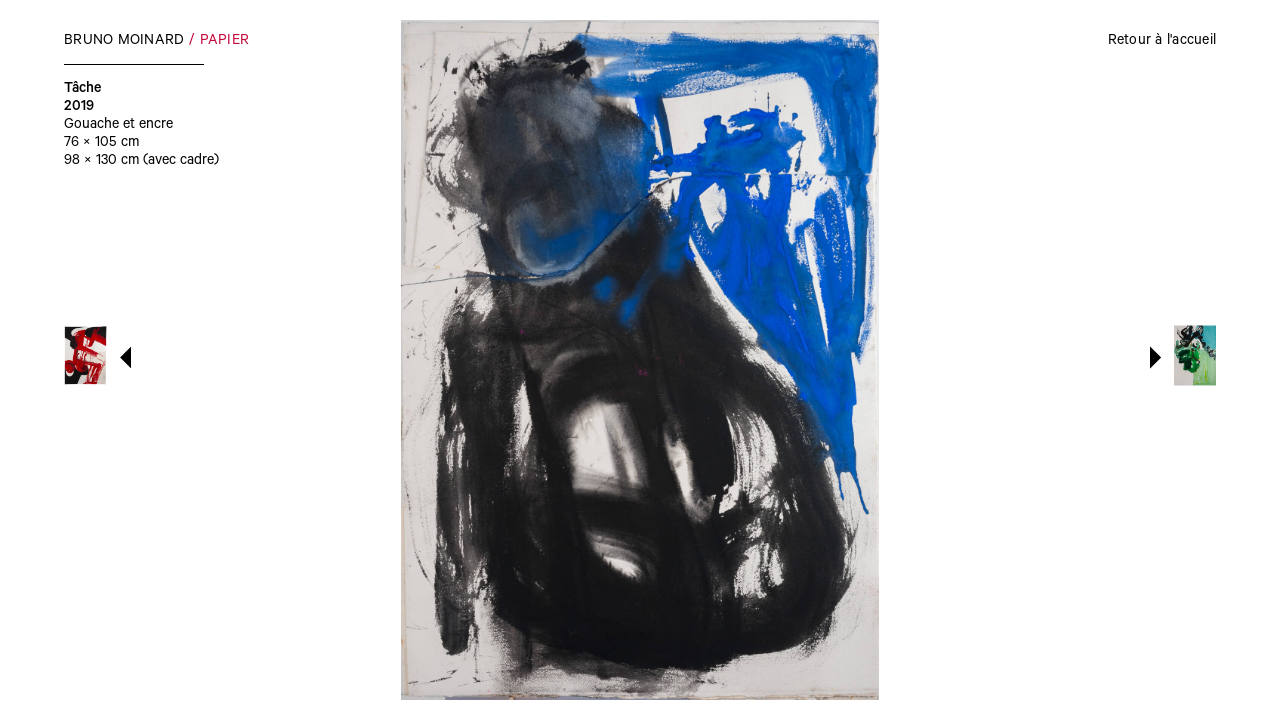

--- FILE ---
content_type: text/html; charset=UTF-8
request_url: https://brunomoinardpeinture.com/fr/papier/tache
body_size: 989
content:
<!DOCTYPE html>
<html lang="fr">
	<head>
		<!-- Init tags -->
	    <meta charset="UTF-8">
	    <meta http-equiv="X-UA-Compatible" content="IE=edge">
	    <meta name="viewport" content="width=device-width, initial-scale=1">
	    
	    <!-- Main tags -->
	    <title>Bruno Moinard Peintures – Tâche</title>
	    <meta name="description" content="Bruno Moinard, architecte d'intérieur, designer, peintre : un artiste peintre et une œuvre nouvelle. Gouaches, collages sur papier, huiles.">

	    <!-- Social tags -->
		<meta property="og:type" content="website">
		<meta property="og:title" content="Bruno Moinard Peintures">
		<meta property="og:description" content="Bruno Moinard, architecte d'intérieur, designer, peintre : un artiste peintre et une œuvre nouvelle. Gouaches, collages sur papier, huiles.">
		<meta property="og:url" content="https://brunomoinardpeinture.com/fr/papier/tache">
				
		<!-- Twitter -->
		<meta name="twitter:card" content="summary" />
		<meta name="twitter:title" content="Bruno Moinard Peintures" />
		<meta name="twitter:description" content="Bruno Moinard, architecte d'intérieur, designer, peintre : un artiste peintre et une œuvre nouvelle. Gouaches, collages sur papier, huiles." />
		
	    <!-- CSS links -->
	    <link href="https://brunomoinardpeinture.com/assets/dist/styles.min.css?v=1673350964" rel="stylesheet">
	    <link rel="canonical" href="https://brunomoinardpeinture.com/fr/papier/tache">
	</head>
<body>
	
<header class="">
	<div class="left">
		<a href="https://brunomoinardpeinture.com/fr"><h1>Bruno Moinard</h1></a>

									<a href="https://brunomoinardpeinture.com/fr/papier" class="nav-level">Papier</a>
										</div>
	<div class="right">
							<a href="https://brunomoinardpeinture.com/fr">Retour à l'accueil</a>
			</div>
</header>
	<div class="peinture-centered">
				<img class="lazyload" 
			 src="[data-uri]" 
			 data-src="https://brunomoinardpeinture.com/media/pages/papier/tache/4b598b8f06-1685373566/tache.jpg" 
			 alt="tache">
			</div>
	<div class="peinture-text">
		<h2>Tâche</h2>

				<div class="year">2019</div>
		
				<div class="techniques"><p>Gouache et encre</p></div>
		
				<div class="dimensions">76 &times; 105 cm</div>
		
				<div class="dimensions">98 &times; 130 cm (avec cadre)</div>
		
			</div>
	<div class="peinture-prevnext">
								<a href="https://brunomoinardpeinture.com/fr/papier/trous-trous" class="prev">
				<div class="image">
					<img class="lazyload" 
						 src="[data-uri]" 
						 data-src="https://brunomoinardpeinture.com/media/pages/papier/trous-trous/6791f363d8-1685373720/trous-trous-600x.jpg" 
						 alt="trous-trous">
				</div>
				<div class="arrow"></div>
			</a>
													<a href="https://brunomoinardpeinture.com/fr/papier/tete-verte" class="next">
				<div class="arrow"></div>
				<div class="image">
					<img class="lazyload" 
						 src="[data-uri]" 
						 data-src="https://brunomoinardpeinture.com/media/pages/papier/tete-verte/c388624109-1685611924/tete-verte-600x.jpg" 
						 alt="tete-verte">
				</div>
			</a>
						</div>
	
	<script src="https://brunomoinardpeinture.com/assets/dist/vendors.min.js?v=1673350965"></script>
<script src="https://brunomoinardpeinture.com/assets/dist/scripts.min.js?v=1673350964"></script></body>
</html>